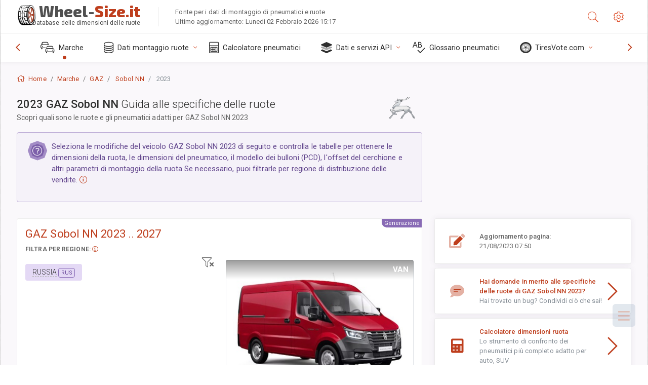

--- FILE ---
content_type: text/html; charset=utf-8
request_url: https://wheel-size.it/sublogin/
body_size: 101
content:



<script>window.st = 'v3S2DeMvWc4h7hZU8ytXpRVwfYTzsqPnb7jTdYLsvQn1'</script>


--- FILE ---
content_type: text/html; charset=utf-8
request_url: https://www.google.com/recaptcha/api2/aframe
body_size: 223
content:
<!DOCTYPE HTML><html><head><meta http-equiv="content-type" content="text/html; charset=UTF-8"></head><body><script nonce="6A8GyP5fIzizmHdnQV7-ZA">/** Anti-fraud and anti-abuse applications only. See google.com/recaptcha */ try{var clients={'sodar':'https://pagead2.googlesyndication.com/pagead/sodar?'};window.addEventListener("message",function(a){try{if(a.source===window.parent){var b=JSON.parse(a.data);var c=clients[b['id']];if(c){var d=document.createElement('img');d.src=c+b['params']+'&rc='+(localStorage.getItem("rc::a")?sessionStorage.getItem("rc::b"):"");window.document.body.appendChild(d);sessionStorage.setItem("rc::e",parseInt(sessionStorage.getItem("rc::e")||0)+1);localStorage.setItem("rc::h",'1770076504177');}}}catch(b){}});window.parent.postMessage("_grecaptcha_ready", "*");}catch(b){}</script></body></html>

--- FILE ---
content_type: text/css
request_url: https://wheel-size.it/static/3rdparty/mashajs/css/v2/A.custom-masha.css.pagespeed.cf.YClnDaPvyU.css
body_size: 596
content:
#marker-bar,#txtselect_marker{display:block;visibility:hidden;position:absolute;z-index:1200;opacity:0;-webkit-transition:opacity .4s , visibility .1s linear .4s;-moz-transition:opacity .4s , visibility .1s linear .4s;-o-transition:opacity .4s , visibility .1s linear .4s;transition:opacity .4s , visibility .1s linear .4s}#txtselect_marker{cursor:pointer;width:48px;height:48px;background:url(https://wheel-size.it/static/3rdparty/mashajs/img/textselect/xmarker.png.pagespeed.ic.y0FzT4o5Ig.webp) -0 -0 no-repeat;top:1000px}#marker-bar{border:1px solid #ccc;border-radius:15px;background:#fff;padding:5px 10px;cursor:default;box-shadow:0 0 4px #ccc}#txtselect_marker:hover{background-position:-0 -48px}#marker-bar.show,#txtselect_marker.show{visibility:visible;-webkit-transition:opacity .4s , visibility 0s;-moz-transition:opacity .4s , visibility 0s;-o-transition:opacity .4s , visibility 0s;transition:opacity .4s , visibility 0s;opacity:1}#marker-bar .masha-social,#marker-bar .masha-marker{cursor:pointer;display:block;margin:0 5px;float:left}#marker-bar .masha-marker{line-height:1em;color:#aaa;border-bottom:1px dotted #aaa;margin-right:10px}#marker-bar .masha-marker:hover{color:#ea3e26;border-color:#ea3e26}.user_selection,.user_selection_true{background:#3f3f3f;color:#fff}.cf tr .user_selection_true{background:#be3e1d;color:#fff}.cf th .user_selection_true{background:none;color:#333}span.masha_index{display:none!important}.cf tr .user_selection_true{display:none}.cf tr td .user_selection_true,.cf tr th .user_selection_true{display:inline}.cf tr td.td_user_selection_true{background:#be3e1d!important;color:#fff}.user_selection a.txtsel_close,.user_selection_true a.txtsel_close{display:none}.user_selection .closewrap,.user_selection_true .closewrap{position:relative}.user_selection.hover a.txtsel_close,.user_selection_true.hover a.txtsel_close{display:inline-block;position:absolute;top:-7px;left:-5px;width:33px;height:33px;background:url(https://wheel-size.it/static/3rdparty/mashajs/img/textselect/xclosemarker.png.pagespeed.ic.UqqNrleIPF.webp) -0 -0 no-repeat}.user_selection.hover a.txtsel_close:hover,.user_selection_true.hover a.txtsel_close:hover{background-position:-0 -33px}